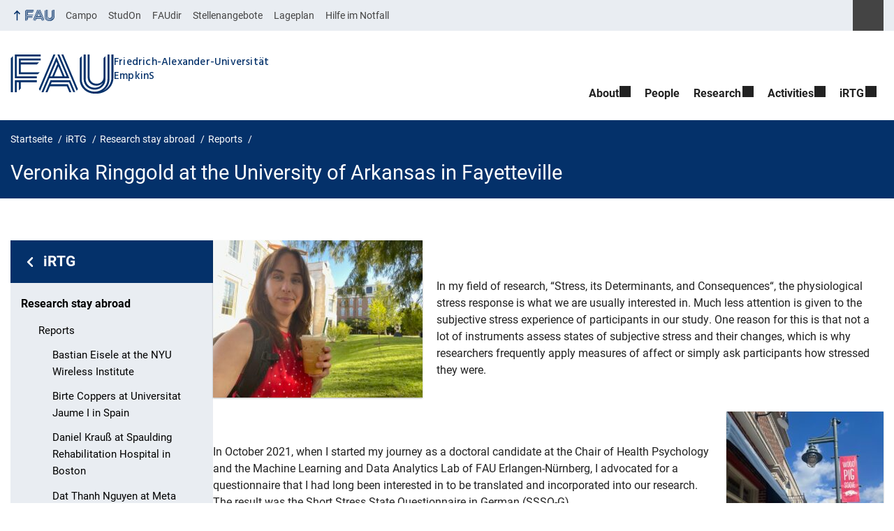

--- FILE ---
content_type: text/html; charset=UTF-8
request_url: https://www.empkins.de/irtg/research-stay-abroad/reports/veronika-ringgold-at-the-university-of-arkansas-in-fayetteville/
body_size: 12007
content:
<!DOCTYPE html>
<html class="no-js" lang="de">
	<head>
		<meta charset="UTF-8">
		<meta name="viewport" content="width=device-width, initial-scale=1.0">
		<title>Veronika Ringgold at the University of Arkansas in Fayetteville &#x2d; EmpkinS</title>
			<style>img:is([sizes="auto" i], [sizes^="auto," i]) { contain-intrinsic-size: 3000px 1500px }</style>
			<link rel="alternate" type="application/rss+xml" title="EmpkinS - RSS 2.0 Feed" href="https://www.empkins.de/feed/">
		
		<!-- The SEO Framework von Sybre Waaijer -->
		<meta name="robots" content="max-snippet:-1,max-image-preview:large,max-video-preview:-1" />
		<link rel="canonical" href="https://www.empkins.de/irtg/research-stay-abroad/reports/veronika-ringgold-at-the-university-of-arkansas-in-fayetteville/" />
		<meta name="description" content="In my field of research, &ldquo;Stress, its Determinants, and Consequences&ldquo;, the physiological stress response is what we are usually interested in." />
		<meta property="og:type" content="website" />
		<meta property="og:locale" content="de_DE" />
		<meta property="og:site_name" content="EmpkinS" />
		<meta property="og:title" content="Veronika Ringgold at the University of Arkansas in Fayetteville" />
		<meta property="og:description" content="In my field of research, &ldquo;Stress, its Determinants, and Consequences&ldquo;, the physiological stress response is what we are usually interested in. Much less attention is given to the subjective stress&#8230;" />
		<meta property="og:url" content="https://www.empkins.de/irtg/research-stay-abroad/reports/veronika-ringgold-at-the-university-of-arkansas-in-fayetteville/" />
		<meta property="og:image" content="https://www.empkins.de/files/2025/07/27.png" />
		<meta property="og:image:width" content="1080" />
		<meta property="og:image:height" content="1080" />
		<meta name="twitter:card" content="summary_large_image" />
		<meta name="twitter:title" content="Veronika Ringgold at the University of Arkansas in Fayetteville" />
		<meta name="twitter:description" content="In my field of research, &ldquo;Stress, its Determinants, and Consequences&ldquo;, the physiological stress response is what we are usually interested in. Much less attention is given to the subjective stress&#8230;" />
		<meta name="twitter:image" content="https://www.empkins.de/files/2025/07/27.png" />
		<script type="application/ld+json">{"@context":"https://schema.org","@graph":[{"@type":"WebSite","@id":"https://www.empkins.de/#/schema/WebSite","url":"https://www.empkins.de/","name":"EmpkinS","description":"Website of the CRC 1483 EmpkinS","inLanguage":"de","potentialAction":{"@type":"SearchAction","target":{"@type":"EntryPoint","urlTemplate":"https://www.empkins.de/search/{search_term_string}/"},"query-input":"required name=search_term_string"},"publisher":{"@type":"Organization","@id":"https://www.empkins.de/#/schema/Organization","name":"EmpkinS","url":"https://www.empkins.de/","logo":{"@type":"ImageObject","url":"https://www.empkins.de/files/2022/08/cropped-Icon_Research_Research-Program_EmpkinS-Icons-scaled-1.jpg","contentUrl":"https://www.empkins.de/files/2022/08/cropped-Icon_Research_Research-Program_EmpkinS-Icons-scaled-1.jpg","width":512,"height":512,"contentSize":"47477"}}},{"@type":"WebPage","@id":"https://www.empkins.de/irtg/research-stay-abroad/reports/veronika-ringgold-at-the-university-of-arkansas-in-fayetteville/","url":"https://www.empkins.de/irtg/research-stay-abroad/reports/veronika-ringgold-at-the-university-of-arkansas-in-fayetteville/","name":"Veronika Ringgold at the University of Arkansas in Fayetteville &#x2d; EmpkinS","description":"In my field of research, &ldquo;Stress, its Determinants, and Consequences&ldquo;, the physiological stress response is what we are usually interested in.","inLanguage":"de","isPartOf":{"@id":"https://www.empkins.de/#/schema/WebSite"},"breadcrumb":{"@type":"BreadcrumbList","@id":"https://www.empkins.de/#/schema/BreadcrumbList","itemListElement":[{"@type":"ListItem","position":1,"item":"https://www.empkins.de/","name":"EmpkinS"},{"@type":"ListItem","position":2,"item":"https://www.empkins.de/irtg/","name":"iRTG"},{"@type":"ListItem","position":3,"item":"https://www.empkins.de/irtg/research-stay-abroad/","name":"Research stay abroad"},{"@type":"ListItem","position":4,"item":"https://www.empkins.de/irtg/research-stay-abroad/reports/","name":"Reports"},{"@type":"ListItem","position":5,"name":"Veronika Ringgold at the University of Arkansas in Fayetteville"}]},"potentialAction":{"@type":"ReadAction","target":"https://www.empkins.de/irtg/research-stay-abroad/reports/veronika-ringgold-at-the-university-of-arkansas-in-fayetteville/"}}]}</script>
		<!-- / The SEO Framework von Sybre Waaijer | 32.08ms meta | 11.73ms boot -->
		
		<link rel="alternate" type="application/rss+xml" title="EmpkinS &raquo; Feed" href="https://www.empkins.de/feed/" />
		<link rel='stylesheet' id='fau-style-css' href='https://www.empkins.de/wp-content/themes/FAU-Einrichtungen/style.css?ver=2.6.36' media='all' />
		<link rel='stylesheet' id='fau-style-print-css' href='https://www.empkins.de/wp-content/themes/FAU-Einrichtungen/print.css?ver=2.6.36' media='print' />
		<link rel='stylesheet' id='rrze-legal-cookie-css' href='https://www.empkins.de/wp-content/plugins/rrze-legal/build/banner.css?ver=2.8.5' media='all' />
		<script src="https://www.empkins.de/wp-includes/js/jquery/jquery.min.js?ver=3.7.1" id="jquery-core-js"></script>
		<script src="https://www.empkins.de/wp-includes/js/jquery/jquery-migrate.min.js?ver=3.4.1" id="jquery-migrate-js"></script>
		        <style type="text/css">
		            #wpadminbar #wp-admin-bar-wp-logo>.ab-item .ab-icon:before,
		            #wpadminbar .quicklinks li .blavatar:before {
		                content: "\f319";
		                top: 2px;
		            }
		        </style>
		<link rel="dns-prefetch" href="http://www.empkins.de" crossorigin>
		<link rel="dns-prefetch" href="https://empkins.de" crossorigin>
		<link rel="dns-prefetch" href="https://www.empkins.de" crossorigin>
		<link rel="icon" href="https://www.empkins.de/files/2022/08/cropped-Icon_Research_Research-Program_EmpkinS-Icons-scaled-1-32x32.jpg" sizes="32x32" />
		<link rel="icon" href="https://www.empkins.de/files/2022/08/cropped-Icon_Research_Research-Program_EmpkinS-Icons-scaled-1-192x192.jpg" sizes="192x192" />
		<link rel="apple-touch-icon" href="https://www.empkins.de/files/2022/08/cropped-Icon_Research_Research-Program_EmpkinS-Icons-scaled-1-180x180.jpg" />
		<meta name="msapplication-TileImage" content="https://www.empkins.de/files/2022/08/cropped-Icon_Research_Research-Program_EmpkinS-Icons-scaled-1-270x270.jpg" />
		<link rel="icon" href="https://www.empkins.de/files/2022/08/cropped-Icon_Research_Research-Program_EmpkinS-Icons-scaled-1-150x150.jpg" sizes="64x64" />
		<link rel="icon" href="https://www.empkins.de/files/2022/08/cropped-Icon_Research_Research-Program_EmpkinS-Icons-scaled-1-150x150.jpg" sizes="120x120" />
	</head>
	<body id="top" class="wp-singular page-template-default page page-id-13513 page-child parent-pageid-6464 wp-embed-responsive wp-theme-FAU-Einrichtungen fau-theme fauorg-fakultaet fauorg-unterorg nologo slider-noplay slider-fade blogroll-image-3-2 mainnav-forceclick mainnav-plainview with-search-sidebar blockeditor-disabled">		<div id="pagewrapper">
			<div id="headerwrapper">
				<nav id="skiplinks" aria-label="Sprunglinks">
					<ul class="jumplinks">
						<li><a href="#maintop" tabindex="0">Navigation überspringen</a></li>
						<li><a href="#nav" tabindex="0">Zur Navigation</a></li>
						<li><a href="#footer" tabindex="0">Zum Seitenende</a></li>
					</ul>
				</nav>
				<div id="meta">
                    <div class="header-container">
                        <div class="header-row" id="meta-menu">
                            <div class="meta-links-container">
                                <a href="#meta-menu" class="meta-links-trigger meta-links-trigger-open">
                                    <span class="meta-links-trigger-text">Organisationsmenü öffnen</span>
                                    <span class="meta-links-trigger-icon meta-links-trigger-icon-fau">
                                        <svg height="58" width="153" aria-labelledby="website-title" aria-hidden="true" role="img"><use xlink:href="#fau-logo-2021" class="faubaselogo"/></svg>                                    </span>
                                </a>
                                <a href="#top" class="meta-links-trigger meta-links-trigger-close">
                                    <span class="meta-links-trigger-text">Organisationsmenü schließen</span>
                                    <span class="meta-links-trigger-icon"></span>
                                </a>
                            </div>
                            <div class="meta-logo">
                                <div class="branding" itemscope itemtype="http://schema.org/Organization">
                                    <a itemprop="url" rel="home" class="generated" href="/"><span class="textlogo"><span class="baselogo"><svg height="58" width="153" aria-labelledby="website-title-meta" aria-hidden="true" role="img"><use xlink:href="#fau-logo-2021" class="faubaselogo"/></svg></span><span class="text"><span class="fau-title" aria-hidden="true">Friedrich-Alexander-Universität</span> <span id="website-title-meta" class="visible-title" itemprop="name">EmpkinS</span></span></span></a>                                </div>
                            </div>
                        </div>
                        <nav class="meta-links"
                             aria-label="Navigation: Weitere Angebote">
                            <ul class="orgalist"><li class="fauhome"><a href="https://www.fau.de"><svg height="16" width="42" aria-labelledby="fau-logo-2021-title-3 fau-logo-2021-desc-3" role="img"><title id="fau-logo-2021-title-3">FAU</title><desc id="fau-logo-2021-desc-3">Zur zentralen FAU Website</desc><use xlink:href="#fau-logo-2021" class="fau"/></svg></a></li>
</ul>
    <div class="meta-search">
    <div itemscope itemtype="https://schema.org/WebSite">
        <meta itemprop="url" content="/">
        <form itemprop="potentialAction" itemscope itemtype="https://schema.org/SearchAction" id="search-header" role="search" aria-label="Webauftritt durchsuchen" method="get" class="searchform" action="/">
            <label for="headsearchinput">Geben Sie hier den Suchbegriff ein, um in diesem Webauftritt zu suchen:</label>
            <meta itemprop="target" content="/?s={s}">
            <input itemprop="query-input" id="headsearchinput" type="text" value="" name="s" placeholder="Suchbegriff" required>
            <input type="hidden" name="post_type[]" value="page"><input type="hidden" name="post_type[]" value="post"><input type="hidden" name="post_type[]" value="person">            <div class="search-initiate-button"><span class="screen-reader-text">Suche öffnen</span></div>
            <input type="submit" enterkeyhint="search" value="Finden">
        </form>
    </div>
</div>

<ul class="meta-nav menu"><li><a data-wpel-link="internal" href="https://campo.fau.de/">Campo</a></li>
<li><a data-wpel-link="internal" href="https://studon.fau.de/">StudOn</a></li>
<li><a data-wpel-link="internal" href="https://faudir.fau.de/">FAUdir</a></li>
<li><a data-wpel-link="internal" href="https://www.jobs.fau.de/">Stellenangebote</a></li>
<li><a data-wpel-link="internal" href="https://karte.fau.de/">Lageplan</a></li>
<li><a data-wpel-link="internal" href="https://www.fau.de/notfall/">Hilfe im Notfall</a></li>
</ul>
                        </nav>
                    </div>
                </div>
                
                    <header id="header">
                    <div class="header-container">
                        <div class="header-row">
                            <div class="branding" id="logo" itemscope itemtype="http://schema.org/Organization">

                                <a itemprop="url" rel="home" class="generated" href="/"><span class="textlogo"><span class="baselogo"><svg height="58" width="153" aria-labelledby="website-title" aria-hidden="true" role="img"><use xlink:href="#fau-logo-2021" class="faubaselogo"/></svg></span><span class="text"><span class="fau-title" aria-hidden="true">Friedrich-Alexander-Universität</span> <span id="website-title" class="visible-title" itemprop="name">EmpkinS</span></span></span></a>
                            </div>
                                                        <nav class="header-menu" id="nav" aria-label="Hauptnavigation">
                                <a href="#nav" id="mainnav-toggle"><span>Menu</span></a>
                                <a href="#top" id="mainnav-toggle-close"><span>Menu schließen</span></a>
                                <div id="nav-wrapper">
                                <ul class="nav"><li class="level1 has-sub"><a href="https://www.empkins.de/about/" class=" menu-item has-sub">About</a><div class="nav-flyout"><div class="container"><div class="row"><div class="flyout-entries-full column-count-1"><ul class="sub-menu level2"><li><a href="https://www.empkins.de/about/crcempkins/" class=" menu-item">CRC EmpkinS</a></li><li><a href="https://www.empkins.de/about/definitions/" class=" menu-item">Definitions</a></li><li><a href="https://www.empkins.de/about/overview-of-project-areas/" class=" menu-item">Overview</a></li><li><a href="https://www.empkins.de/about/empkinslab/" class=" menu-item">EmpkinSLab</a></li></ul><a href="https://www.empkins.de/about/" class="button-portal">Portal About</a></div></div></div></div></li><li class="level1"><a href="https://www.empkins.de/people/" class=" menu-item">People</a></li><li class="level1 has-sub"><a href="https://www.empkins.de/research/" class=" menu-item has-sub">Research</a><div class="nav-flyout"><div class="container"><div class="row"><div class="flyout-entries-full column-count-2"><ul class="sub-menu level2"><li><a href="https://www.empkins.de/research/overview/" class=" menu-item">Overview</a></li><li><a href="https://www.empkins.de/research/research-program/" class=" menu-item">Research Program</a></li><li><a href="https://www.empkins.de/research/sub-projects/" class=" menu-item">Sub-Projects</a></li><li><a href="https://www.empkins.de/publications/" class=" menu-item">Publications</a></li><li><a href="https://www.empkins.de/research/awards/" class=" menu-item">Awards</a></li><li><a href="https://www.empkins.de/research/gaps/" class=" menu-item">GAPs</a></li><li><a href="https://www.empkins.de/research/collaborations/" class=" menu-item">Collaborations</a></li><li><a href="https://www.empkins.de/irtg/research-stay-abroad/" class=" menu-item current-page-ancestor">Research stay abroad</a></li></ul><a href="https://www.empkins.de/research/" class="button-portal">Portal Research</a></div></div></div></div></li><li class="level1 has-sub"><a href="https://www.empkins.de/activities/" class=" menu-item has-sub">Activities</a><div class="nav-flyout"><div class="container"><div class="row"><div class="flyout-entries-full column-count-1"><ul class="sub-menu level2"><li><a href="https://www.empkins.de/activities/involvement-4/" class=" menu-item">Involvement</a></li><li class="has-sub"><a href="https://www.empkins.de/activities/upcomingevents/" class=" menu-item has-sub">Events</a><ul class="sub-menu level3"><li><a href="https://www.empkins.de/activities/upcomingevents/internal-events/" class=" menu-item">Internal Events</a></li><li><a href="https://www.empkins.de/activities/upcomingevents/public-events/" class=" menu-item">Public Events</a></li><li><a href="https://www.empkins.de/activities/upcomingevents/scientific-events/" class=" menu-item">Scientific Events</a></li></ul></li><li><a href="https://www.empkins.de/activities/equal-opportunities/" class=" menu-item">Equal Opportunities</a></li><li><a href="https://www.empkins.de/activities/news/" class=" menu-item">News</a></li></ul><a href="https://www.empkins.de/activities/" class="button-portal">Portal Activities</a></div></div></div></div></li><li class="level1 has-sub"><a href="https://www.empkins.de/irtg/" class=" menu-item current-page-ancestor has-sub">iRTG</a><div class="nav-flyout"><div class="container"><div class="row"><div class="flyout-entries-full column-count-1"><ul class="sub-menu level2"><li><a href="https://www.empkins.de/irtg/introduction-to-irtg/" class=" menu-item">Introduction to iRTG</a></li><li><a href="https://www.empkins.de/irtg/supporting-program/" class=" menu-item">Supporting Program</a></li><li><a href="https://www.empkins.de/irtg/supervision-agreement/" class=" menu-item">Supervision Agreement</a></li><li><a href="https://www.empkins.de/irtg/irtg-events/" class=" menu-item">iRTG Events / Calendar</a></li><li><a href="https://www.empkins.de/irtg/call-for-scholarship-applications/" class=" menu-item">Call for Scholarship Applications</a></li><li><a href="https://www.empkins.de/irtg/research-stay-abroad/" class=" menu-item current-page-ancestor">Research stay abroad</a></li></ul><a href="https://www.empkins.de/irtg/" class="button-portal">Portal iRTG</a></div></div></div></div></li></ul>                                </div>
                            </nav>
                                                </div>
                    </div>
                </header>
            </div>

    <section id="hero" class="hero-small">
        <div class="hero-container hero-content">
            <div class="hero-row">
                <nav aria-label="Breadcrumb" class="breadcrumbs"><ol class="breadcrumblist" itemscope itemtype="https://schema.org/BreadcrumbList"><li itemprop="itemListElement" itemscope itemtype="https://schema.org/ListItem"><a itemprop="item" href="https://www.empkins.de/"><span itemprop="name">Startseite</span></a><meta itemprop="position" content="1" /></li><li itemprop="itemListElement" itemscope itemtype="https://schema.org/ListItem"><a itemprop="item" href="https://www.empkins.de/irtg/"><span itemprop="name">iRTG</span></a><meta itemprop="position" content="2" /></li><li itemprop="itemListElement" itemscope itemtype="https://schema.org/ListItem"><a itemprop="item" href="https://www.empkins.de/irtg/research-stay-abroad/"><span itemprop="name">Research stay abroad</span></a><meta itemprop="position" content="3" /></li><li itemprop="itemListElement" itemscope itemtype="https://schema.org/ListItem"><a itemprop="item" href="https://www.empkins.de/irtg/research-stay-abroad/reports/"><span itemprop="name">Reports</span></a><meta itemprop="position" content="4" /></li><li itemprop="itemListElement" itemscope itemtype="https://schema.org/ListItem"><span class="active" aria-current="page" itemprop="name">Veronika Ringgold at the University of Arkansas in Fayetteville</span><meta itemprop="position" content="5" /></li></ol></nav>			
            </div>
            <div class="hero-row" aria-hidden="true" role="presentation">
                <p class="presentationtitle" >Veronika Ringgold at the University of Arkansas in Fayetteville</p>
            </div>
        </div>
    </section>
	<div id="content" class="subnav">
	    <div class="content-container">			
            <div class="content-row">	
                <nav class="sidebar-subnav" aria-labelledby="subnavtitle"><header id="subnavtitle" class="small menu-header"><span class="screen-reader-text">Bereichsnavigation: </span><a href="https://www.empkins.de/irtg/">iRTG</a></header><ul id="subnav"><li class="page_item_has_children current_page_ancestor"><a href="/irtg/research-stay-abroad/">Research stay abroad</a><ul class="children">	<li class="page_item_has_children current_page_ancestor current_page_parent"><a href="/irtg/research-stay-abroad/reports/">Reports</a><ul class="children">		<li><a href="/irtg/research-stay-abroad/reports/bastian-eisele-at-the-nyu-wireless-institute/">Bastian Eisele at the NYU Wireless Institute</a></li>		<li><a href="/irtg/research-stay-abroad/reports/birte-coppers-at-universitat-jaume-i-in-spain/">Birte Coppers at Universitat Jaume I in Spain</a></li>		<li><a href="/irtg/research-stay-abroad/reports/daniel-krauss-at-spaulding-rehabilitation-hospital-in-boston/">Daniel Krauß at Spaulding Rehabilitation Hospital in Boston</a></li>		<li><a href="/irtg/research-stay-abroad/reports/dat-thanh-nguyen-at-meta/">Dat Thanh Nguyen at Meta</a></li>		<li><a href="/irtg/research-stay-abroad/reports/eva-maria-hilles-report/">Eva Maria Hille at University of Oslo</a></li>		<li><a href="/irtg/research-stay-abroad/reports/eva-maria-hille-at-university-of-vienna/">Eva Maria Hille at University of Vienna</a></li>		<li><a href="/irtg/research-stay-abroad/reports/ingrid-ullmanns-report/">Ingrid Ullmann at TU Delft</a></li>		<li><a href="/irtg/research-stay-abroad/reports/iris-wechsler-at-the-auckland-bioengineering-institute/">Iris Wechsler at the Auckland Bioengineering Institute</a></li>		<li><a href="/irtg/research-stay-abroad/reports/luca-abel-at-radboud-university-nijmegen/">Luca Abel at Radboud University Nijmegen</a></li>		<li><a href="/irtg/research-stay-abroad/reports/lydia-rupp-at-stanford-university/">Lydia Rupp at Stanford University</a></li>		<li><a href="/irtg/research-stay-abroad/reports/markus-gambietz-at-qut-in-brisbane/">Markus Gambietz at QUT in Brisbane</a></li>		<li><a href="/irtg/research-stay-abroad/reports/max-tretter-at-the-university-of-california-berkeley/">Max Tretter at the University of California, Berkeley</a></li>		<li><a href="/irtg/research-stay-abroad/reports/miri-kurz-at-deakin-university-in-melbourne/">Miri Kurz at Deakin University in Melbourne</a></li>		<li><a href="/irtg/research-stay-abroad/reports/natalie-ohl-at-university-of-hull/">Natalie Öhl at University of Hull</a></li>		<li><a href="/irtg/research-stay-abroad/reports/robert-richer-at-the-new-york-university-nyu-grossman-school-of-medicine/">Robert Richer at the New York University (NYU) Grossman School of Medicine</a></li>		<li><a href="/irtg/research-stay-abroad/reports/simon-heinrich-at-qut-in-brisbane/">Simon Heinrich at QUT in Brisbane</a></li>		<li><a href="/irtg/research-stay-abroad/reports/10195-2/">Sophie Fleischmann at Stanford University</a></li>		<li><a href="/irtg/research-stay-abroad/reports/tabea-ott-at-university-of-new-south-wales/">Tabea Ott at University of New South Wales</a></li>		<li class="current_page_item"><a href="/irtg/research-stay-abroad/reports/veronika-ringgold-at-the-university-of-arkansas-in-fayetteville/">Veronika Ringgold at the University of Arkansas in Fayetteville</a></li></ul></li>	<li><a href="/irtg/research-stay-abroad/call-for-research-stay-abroad/">Call for Research Stays Abroad</a></li></ul></li><li><a href="/irtg/supporting-program/">Supporting Program</a></li><li><a href="/irtg/call-for-scholarship-applications/">Call for Scholarship Applications</a></li><li><a href="/irtg/supervision-agreement/">Supervision Agreement</a></li><li><a href="/irtg/introduction-to-irtg/">Introduction to iRTG</a></li><li><a href="/irtg/irtg-events/">iRTG Events / Calendar</a></li></ul></nav><div class="entry-content">                <main>
                    <h1 id="maintop" class="screen-reader-text">Veronika Ringgold at the University of Arkansas in Fayetteville</h1>
                                        <div class="inline-box">					   	
                                                
                        <div class="content-inline"> 
                        <p><img fetchpriority="high" decoding="async" class="size-medium wp-image-13517 alignleft" src="https://www.empkins.de/files/2023/12/IMG_2582-300x225.jpeg" alt="" width="300" height="225" srcset="https://www.empkins.de/files/2023/12/IMG_2582-300x225.jpeg 300w, https://www.empkins.de/files/2023/12/IMG_2582-1024x768.jpeg 1024w, https://www.empkins.de/files/2023/12/IMG_2582-768x576.jpeg 768w, https://www.empkins.de/files/2023/12/IMG_2582-60x45.jpeg 60w, https://www.empkins.de/files/2023/12/IMG_2582-140x105.jpeg 140w, https://www.empkins.de/files/2023/12/IMG_2582-320x240.jpeg 320w, https://www.empkins.de/files/2023/12/IMG_2582-427x320.jpeg 427w, https://www.empkins.de/files/2023/12/IMG_2582-627x470.jpeg 627w, https://www.empkins.de/files/2023/12/IMG_2582-rotated.jpeg 1280w" sizes="(max-width: 300px) 100vw, 300px" /></p>
<p>&nbsp;</p>
<p>In my field of research, “Stress, its Determinants, and Consequences“, the physiological stress response is what we are usually interested in. Much less attention is given to the subjective stress experience of participants in our study. One reason for this is that not a lot of instruments assess states of subjective stress and their changes, which is why researchers frequently apply measures of affect or simply ask participants how stressed they were. <img decoding="async" class="size-medium wp-image-13518 alignright" src="https://www.empkins.de/files/2023/12/IMG_2571-225x300.jpeg" alt="" width="225" height="300" srcset="https://www.empkins.de/files/2023/12/IMG_2571-225x300.jpeg 225w, https://www.empkins.de/files/2023/12/IMG_2571-768x1024.jpeg 768w, https://www.empkins.de/files/2023/12/IMG_2571-120x160.jpeg 120w, https://www.empkins.de/files/2023/12/IMG_2571-240x320.jpeg 240w, https://www.empkins.de/files/2023/12/IMG_2571-45x60.jpeg 45w, https://www.empkins.de/files/2023/12/IMG_2571-83x110.jpeg 83w, https://www.empkins.de/files/2023/12/IMG_2571-180x240.jpeg 180w, https://www.empkins.de/files/2023/12/IMG_2571-353x470.jpeg 353w, https://www.empkins.de/files/2023/12/IMG_2571-rotated.jpeg 960w" sizes="(max-width: 225px) 100vw, 225px" /></p>
<p>&nbsp;</p>
<p>&nbsp;</p>
<p>In October 2021, when I started my journey as a doctoral candidate at the Chair of Health Psychology and the Machine Learning and Data Analytics Lab of FAU Erlangen-Nürnberg, I advocated for a questionnaire that I had long been interested in to be translated and incorporated into our research. The result was the Short Stress State Questionnaire in German (SSSQ-G).</p>
<p>For the next two years, a team of psychologists (myself included) and medical engineers collected data in the EmpkinS D03 sub-project and the Virtual Reality Stroop Room (VRSR), utilizing the SSSQ-G.</p>
<p><img decoding="async" class="size-medium wp-image-13516 alignleft" src="https://www.empkins.de/files/2023/12/IMG_2585-225x300.jpeg" alt="" width="225" height="300" srcset="https://www.empkins.de/files/2023/12/IMG_2585-225x300.jpeg 225w, https://www.empkins.de/files/2023/12/IMG_2585-768x1024.jpeg 768w, https://www.empkins.de/files/2023/12/IMG_2585-120x160.jpeg 120w, https://www.empkins.de/files/2023/12/IMG_2585-240x320.jpeg 240w, https://www.empkins.de/files/2023/12/IMG_2585-45x60.jpeg 45w, https://www.empkins.de/files/2023/12/IMG_2585-83x110.jpeg 83w, https://www.empkins.de/files/2023/12/IMG_2585-180x240.jpeg 180w, https://www.empkins.de/files/2023/12/IMG_2585-353x470.jpeg 353w, https://www.empkins.de/files/2023/12/IMG_2585-rotated.jpeg 960w" sizes="(max-width: 225px) 100vw, 225px" />In fall of 2023 I had the chance to spend a three-week research stay with Dr. Grant S. Shields and his team at the University of Arkansas.</p>
<p>Dr. Shields is a cognitive neuroscientist with extensive knowledge in health psychology and heads the ASCAN Lab (Arkansas’s Stress, Cognition, and Affective Neuroscience Lab) at the University of Arkansas in Fayetteville. Dr. Shields’ main research interests are stress and cognition and he was named “Rising Star“ in 2023 by the Association of Psychological Science.</p>
<p>During my stay at the ASCAN Lab, I got to work with Dr. Shields on the SSSQ-G data we had collected, resulting in a joint paper, which we plan to submit soon. Furthermore, I had the opportunity to present my research on the VRSR and the EmpkinS D03 sub-project to the Department of Psychology and meet many incredible researchers. This led to further collaborations between Dr. Shields’ and D03 team members, as well as a talk about the connection of “Stress and Cognition“ held by Dr. Shields at the Health Psychology colloquium in November of 2023, to which all EmpkinS members were invited.</p>
<p>&nbsp;</p>
<p>My research stay with Dr. Shields and his team led not “only“ to measurable success in the form of a joint paper. Additional benefits were to learn about the incredible research being done at the ASCAN lab, meeting people whose research on stress and cognition gave me new ideas and insights for our projects, and experiencing a completely different research environment.</p>
<p>I am incredibly grateful for this experience and can highly recommend it. Most of all, I am thankful for the people who made this possible, especially Dr. Grant Shields and my supervisors, Dr. Nicolas Rohleder and Dr. Bjoern Eskofier.</p>
                        </div>
                    </div>
                </main>    
                  					    
             
              </div>	
            </div>
	    </div>
	</div>
	
	


	<footer id="footer">
		<div class="container">
            

			<div class="footer-row">
				<div class="footer-logo fau">
					<svg height="55" width="144"><use xlink:href="#fau-logo-2021" class="fau-logo-footer"/></svg>				</div>
				<div class="footer-address">
					<address itemscope itemtype="http://schema.org/PostalAddress">
						<meta itemprop="name" content="Friedrich-Alexander-Universität Erlangen-Nürnberg">
						<span>Friedrich-Alexander-Universität<br>Erlangen-Nürnberg</span><br>
						<span itemprop="streetAddress">Freyeslebenstr. 1</span><br>
						<span itemprop="postalCode">91058</span> <span itemprop="addressLocality">Erlangen</span><br>
						<span itemprop="addressCountry"></span>   
					</address>
			   	</div>
		    <div class="footer-meta">
			<nav aria-label="Kontakt, Impressum und Zusatzinformationen">
			    <ul id="footer-nav" class="menu"><li class="tos menu-item menu-item-type-custom menu-item-object-custom menu-item-12"><a href="https://empkins.cms.rrze.uni-erlangen.de/imprint">Imprint</a></li>
<li class="tos menu-item menu-item-type-custom menu-item-object-custom menu-item-13"><a href="https://empkins.cms.rrze.uni-erlangen.de/privacy">Privacy</a></li>
<li class="tos menu-item menu-item-type-custom menu-item-object-custom menu-item-14"><a href="https://empkins.cms.rrze.uni-erlangen.de/accessibility">Accessibility</a></li>
<li class="menu-item menu-item-type-post_type menu-item-object-page menu-item-3748"><a href="https://www.empkins.de/intranet/">Intranet</a></li>
</ul>			</nav>
			<nav class="svg-socialmedia round hoverbg" aria-label="Social Media"><div itemscope itemtype="http://schema.org/Organization"><meta itemprop="name" content="EmpkinS"><meta itemprop="url" content="https://www.empkins.de/"><ul><li class="social-instagram"><a data-wpel-link="internal" itemprop="sameAs" href="https://instagram.com/empkins?igshid=YmMyMTA2M2Y=">Instagram</a></li><li class="social-iconbyurl"><a data-wpel-link="internal" itemprop="sameAs" href="https://twitter.com/FAUEmpkinS?t=2trJfIK6iwDczg3c5eAtgA&#038;s=09">X</a></li><li class="social-iconbyurl"><a data-wpel-link="internal" itemprop="sameAs" href="https://www.linkedin.com/company/fauempkins/?viewAsMember=true">LinkedIn</a></li><li class="social-iconbyurl"><a data-wpel-link="internal" itemprop="sameAs" href="https://www.youtube.com/channel/UCWSqLJz7L5U-ox_H36WyRuQ">Youtube</a></li></ul></div></nav>		    </div>
		</div>
	    </div>
	    <a href="#pagewrapper" class="top-link"><span class="arrow-up"></span><span class="screen-reader-text">Nach oben</span></a>
	</footer>
    </div> 
	<script type="speculationrules">
{"prefetch":[{"source":"document","where":{"and":[{"href_matches":"\/*"},{"not":{"href_matches":["\/wp-*.php","\/wp-admin\/*","\/files\/*","\/wp-content\/*","\/wp-content\/plugins\/*","\/wp-content\/themes\/FAU-Einrichtungen\/*","\/*\\?(.+)"]}},{"not":{"selector_matches":"a[rel~=\"nofollow\"]"}},{"not":{"selector_matches":".no-prefetch, .no-prefetch a"}}]},"eagerness":"conservative"}]}
</script>

<svg class="fau-svg-definitions" version="1.1" xmlns="http://www.w3.org/2000/svg" xmlns:xlink="http://www.w3.org/1999/xlink">
	<symbol id="fau-logo-2021" viewBox="0 0 479 183"><g id="Logo" transform="matrix(1 0 0 1 0 -2)"><path d="M0 19.1 L9.3 9.8 L9.3 178.1 L0 178.1 Z M27.8 11.3 L139 11.3 L139 2 L18.5 2 L18.5 11.3 L18.5 113.3 L120.9 113.3 L120.9 104 L27.8 104 Z M134.9 85.4 L46.3 85.4 L46.3 48.3 L122 48.3 L131.3 39 L46.3 39 L46.3 29.7 L139 29.7 L139 20.4 L46.3 20.4 L37 20.4 L37 94.5 L125.6 94.5 Z M18.5 127.1 L18.5 178.1 L27.8 178.1 L27.8 131.8 L37.1 131.8 L37.1 170.4 L46.4 161.1 L46.4 131.8 L121 131.8 L121 122.5 L18.5 122.5 Z M469.8 2 L469.8 108.6 C469.8 133.4 458.7 154.7 432.9 171.1 L432.7 170.8 C449.7 157.3 460.5 140.1 460.5 117.7 L460.5 2 L451.2 2 L451.2 117.5 C451.2 150.8 424.2 175.7 391 175.7 C357.8 175.7 330.8 150.7 330.8 117.5 L330.8 9.8 L321.5 19.1 L321.5 117.8 C321.5 156.2 352.6 185 391 185 C391.9 185 400.3 185 400.3 185 C438.1 185 479.1 157.1 479.1 108.8 C479.1 108.8 479.1 2.1 479.1 2.1 L469.8 2.1 Z M391 166.5 C419.1 166.5 442 145.7 442 117.5 L442 117.5 L442 9.8 L432.7 19.1 L432.7 108.6 C432.7 126.5 418.2 138.7 400.3 138.7 C382.4 138.7 367.9 126.5 367.9 108.6 L367.9 2 L358.6 2 L358.6 108.6 C358.6 131.6 377.3 148 400.3 148 C409.7 148 421.2 143.3 428.9 135.2 L429.1 135.5 C421.8 149 408.4 157.3 391 157.3 C368.1 157.3 349.5 140.7 349.3 117.9 L349.3 117.9 L349.3 2 L340 2 L340 117.9 L340 117.9 C340.2 145.8 363 166.5 391 166.5 Z M185.1 122.5 L161.7 178.1 L171 178.1 L171 178.1 L171 178.1 L182.7 150.3 L261.2 150.3 L272.9 178.1 L282.2 178.1 L266.5 141 L186.5 141 L190.4 131.7 L271.8 131.7 L291.3 178 L300.6 178 L277.2 122.4 L185.1 122.4 Z M198.7 2 L130.6 163.6 L136.5 171.6 L208 2 Z M235.8 2 L307.2 171.6 L313.1 163.6 L245 2 Z M179.7 113.2 L152.3 178.1 L143 178.1 L212.6 13 L250.9 103.9 L260.2 103.9 L217.2 2 L226.5 2 L273.3 113.2 Z M221.9 57.1 L202.1 104 L241.6 104 Z M183.6 104 L192.9 104 L217.3 46.1 L212.7 35.1 Z"/></g></symbol>
</svg>
<!--googleoff: all-->
<div data-nosnippet><script id="RRZELegalBannerWrap" type="text/template"><div id="RRZELegalBanner" class="RRZELegal" role="dialog" aria-labelledby="BannerTextHeadline" aria-describedby="BannerTextDescription" aria-modal="true"> <div class="middle-center" style="display: none;"> <div class="_rrzelegal-box-wrap"> <div class="_rrzelegal-box _rrzelegal-box-advanced"> <div class="cookie-box"> <div class="container"> <div class="row"> <div class="col-12"> <div class="_rrzelegal-flex-center"> <span role="heading" aria-level="3" class="_rrzelegal-h3" id="BannerTextHeadline"> Datenschutzeinstellungen </span> </div> <p id="BannerTextDescription"> <p>Unsere Webseite verwendet Cookies und ähnliche Technologien.</p> <p>Einige Cookies sind für den Besuch dieser Webseite notwendig, also essenziell. Ohne diese Cookies wäre Ihr Endgerät ansonsten zum Beispiel nicht in der Lage, sich Ihre Datenschutzauswahl zu merken.</p> <p>Falls Sie zustimmen, verwenden wir Cookies und Daten auch, um Ihre Interaktionen mit unserer Webseite zu messen, oder um externe Medien (z.B. Videos) einzubinden.</p> <p>Sie können Ihre Einwilligung jederzeit unter <a href="https://www.empkins.de/datenschutz/" tabindex="0">Datenschutzerklärung</a> einsehen und widerrufen. Auf der Seite finden Sie auch zusätzliche Informationen zu den verwendeten Cookies und Technologien.</p> </p> <fieldset> <legend class="sr-only">Datenschutzeinstellungen</legend> <ul> <li> <label class="_rrzelegal-checkbox"> Essenziell <input id="checkbox-essential" tabindex="0" type="checkbox" name="cookieGroup[]" value="essential" checked disabled data-rrzelegal-cookie-checkbox> <span class="_rrzelegal-checkbox-indicator"></span> </label> </li> <li> <label class="_rrzelegal-checkbox"> Externe Medien <input id="checkbox-external_media" tabindex="0" type="checkbox" name="cookieGroup[]" value="external_media" data-rrzelegal-cookie-checkbox> <span class="_rrzelegal-checkbox-indicator"></span> </label> </li> </ul> </fieldset> <p class="_rrzelegal-accept"> <a href="#" tabindex="0" role="button" class="_rrzelegal-btn _rrzelegal-btn-accept-all _rrzelegal-cursor" data-cookie-accept-all> Alle akzeptieren </a> </p> <p class="_rrzelegal-accept"> <a href="#" tabindex="0" role="button" id="BannerSaveButton" class="_rrzelegal-btn _rrzelegal-cursor" data-cookie-accept> Speichern </a> </p> <p class="_rrzelegal-refuse-btn"> <a class="_rrzelegal-btn" href="#" tabindex="0" role="button" data-cookie-refuse> Nur essentielle Cookies akzeptieren </a> </p> <p class="_rrzelegal-manage-btn"> <a href="#" tabindex="0" data-cookie-individual> Individuelle Einstellungen </a> </p> <p class="_rrzelegal-legal"> <a href="https://www.empkins.de/impressum/" tabindex="0"> Impressum </a> <span class="_rrzelegal-separator"></span> <a href="https://www.empkins.de/datenschutz/" tabindex="0"> Datenschutzerklärung </a> <span class="_rrzelegal-separator"></span> <a href="https://www.empkins.de/barrierefreiheit/" tabindex="0"> Barrierefreiheit </a> </p> </div> </div> </div> </div> <div class="cookie-preference" aria-hidden="true" role="dialog" aria-describedby="CookiePrefDescription" aria-modal="true"> <div class="container not-visible"> <div class="row no-gutters"> <div class="col-12"> <div class="row no-gutters align-items-top"> <div class="col-12"> <div class="_rrzelegal-flex-center"> <span role="heading" aria-level="3" class="_rrzelegal-h3"> Datenschutzeinstellungen </span> </div> <p id="CookiePrefDescription"> <span class="_rrzelegal-paragraph _rrzelegal-text-description">Hier finden Sie eine Übersicht aller verwendeten Cookies. Sie können Ihre Einwilligung zu ganzen Kategorien geben oder sich weitere Informationen anzeigen lassen und bestimmte Cookies auswählen.</span> </p> <div class="row no-gutters align-items-center"> <div class="col-12 col-sm-10"> <p class="_rrzelegal-accept"> <a href="#" class="_rrzelegal-btn _rrzelegal-btn-accept-all _rrzelegal-cursor" tabindex="0" role="button" data-cookie-accept-all> Alle akzeptieren </a> <a href="#" id="CookiePrefSave" tabindex="0" role="button" class="_rrzelegal-btn _rrzelegal-cursor" data-cookie-accept> Speichern </a> <a href="#" class="_rrzelegal-btn _rrzelegal-refuse-btn _rrzelegal-cursor" tabindex="0" role="button" data-cookie-refuse> Nur essentielle Cookies akzeptieren </a> </p> </div> <div class="col-12 col-sm-2"> <p class="_rrzelegal-refuse"> <a href="#" class="_rrzelegal-cursor" tabindex="0" data-cookie-back> Zurück </a> </p> </div> </div> </div> </div> <div data-cookie-accordion> <fieldset> <legend class="sr-only">Datenschutzeinstellungen</legend> <div class="bcac-item"> <div class="d-flex flex-row"> <label class="w-75"> <span role="heading" aria-level="4" class="_rrzelegal-h4"> Essenziell (4) </span> </label> <div class="w-25 text-right"> </div> </div> <div class="d-block"> <p>Essenzielle Cookies ermöglichen grundlegende Funktionen und sind für die einwandfreie Funktion der Website erforderlich.</p> <p class="text-center"> <a href="#" class="_rrzelegal-cursor d-block" tabindex="0" data-cookie-accordion-target="essential"> <span data-cookie-accordion-status="show"> Cookie-Informationen anzeigen </span> <span data-cookie-accordion-status="hide" class="rrzelegal-hide"> Cookie-Informationen ausblenden </span> </a> </p> </div> <div class="rrzelegal-hide" data-cookie-accordion-parent="essential"> <table> <tr> <th>Name</th> <td> <label> Standard-Cookie </label> </td> </tr> <tr> <th>Anbieter</th> <td>Eigentümer dieser Website</td> </tr> <tr> <th>Zweck</th> <td>Speichert die Einstellungen der Besucher, die in der Consent-Banner ausgewählt wurden.</td> </tr> <tr> <th>Datenschutzerklärung</th> <td class="_rrzelegal-pp-url"> <a href="https://www.empkins.de/datenschutz/" target="_blank" rel="nofollow noopener noreferrer"> https://www.empkins.de/datenschutz/ </a> </td> </tr> <tr> <th>Hosts</th> <td>www.empkins.de</td> </tr> <tr> <th>Cookie Name</th> <td>rrze-legal-consent</td> </tr> <tr> <th>Cookie Laufzeit</th> <td>1 Jahr</td> </tr> </table> <table> <tr> <th>Name</th> <td> <label> WordPress </label> </td> </tr> <tr> <th>Anbieter</th> <td>Keine Übermittlung an Drittanbieter</td> </tr> <tr> <th>Zweck</th> <td>Teste, ob ein Cookie gesetzt werden kann. Benutzersitzung speichern.</td> </tr> <tr> <th>Datenschutzerklärung</th> <td class="_rrzelegal-pp-url"> <a href="https://www.empkins.de/datenschutz/" target="_blank" rel="nofollow noopener noreferrer"> https://www.empkins.de/datenschutz/ </a> </td> </tr> <tr> <th>Hosts</th> <td>.www.empkins.de</td> </tr> <tr> <th>Cookie Name</th> <td>wordpress_[*]</td> </tr> <tr> <th>Cookie Laufzeit</th> <td>Session</td> </tr> </table> <table> <tr> <th>Name</th> <td> <label> SimpleSAML </label> </td> </tr> <tr> <th>Anbieter</th> <td>Keine Übermittlung an Drittanbieter</td> </tr> <tr> <th>Zweck</th> <td>Dient zur Verwaltung des WebSSO-Sitzungsstatus.</td> </tr> <tr> <th>Datenschutzerklärung</th> <td class="_rrzelegal-pp-url"> <a href="https://www.empkins.de/datenschutz/" target="_blank" rel="nofollow noopener noreferrer"> https://www.empkins.de/datenschutz/ </a> </td> </tr> <tr> <th>Hosts</th> <td>www.empkins.de</td> </tr> <tr> <th>Cookie Name</th> <td>SimpleSAMLSessionID,SimpleSAMLAuthToken</td> </tr> <tr> <th>Cookie Laufzeit</th> <td>Session</td> </tr> </table> <table> <tr> <th>Name</th> <td> <label> PHPSESSID </label> </td> </tr> <tr> <th>Anbieter</th> <td>Keine Übermittlung an Drittanbieter</td> </tr> <tr> <th>Zweck</th> <td>Bewahrt den Status der Benutzersitzung über Seitenanfragen hinweg.</td> </tr> <tr> <th>Datenschutzerklärung</th> <td class="_rrzelegal-pp-url"> <a href="https://www.empkins.de/datenschutz/" target="_blank" rel="nofollow noopener noreferrer"> https://www.empkins.de/datenschutz/ </a> </td> </tr> <tr> <th>Hosts</th> <td>www.empkins.de</td> </tr> <tr> <th>Cookie Name</th> <td>PHPSESSID</td> </tr> <tr> <th>Cookie Laufzeit</th> <td>Session</td> </tr> </table> </div> </div> <div class="bcac-item"> <div class="d-flex flex-row"> <label class="w-75"> <span role="heading" aria-level="4" class="_rrzelegal-h4"> Externe Medien (4) </span> </label> <div class="w-25 text-right"> <label class="_rrzelegal-btn-switch"> <span class="sr-only"> Externe Medien </span> <input tabindex="0" id="rrzelegal-cookie-group-external_media" type="checkbox" name="cookieGroup[]" value="external_media" data-rrzelegal-cookie-switch> <span class="_rrzelegal-slider"></span> <span class="_rrzelegal-btn-switch-status" data-active="An" data-inactive="Aus"> </span> </label> </div> </div> <div class="d-block"> <p>Inhalte von Videoplattformen und Social-Media-Plattformen werden standardmäßig blockiert. Wenn Cookies von externen Medien akzeptiert werden, bedarf der Zugriff auf diese Inhalte keiner manuellen Einwilligung mehr.</p> <p class="text-center"> <a href="#" class="_rrzelegal-cursor d-block" tabindex="0" data-cookie-accordion-target="external_media"> <span data-cookie-accordion-status="show"> Cookie-Informationen anzeigen </span> <span data-cookie-accordion-status="hide" class="rrzelegal-hide"> Cookie-Informationen ausblenden </span> </a> </p> </div> <div class="rrzelegal-hide" data-cookie-accordion-parent="external_media"> <table> <tr> <th>Akzeptieren</th> <td> <label class="_rrzelegal-btn-switch _rrzelegal-btn-switch--textRight"> <span class="sr-only">Twitter</span> <input id="rrzelegal-cookie-twitter" tabindex="0" type="checkbox" data-cookie-group="external_media" name="cookies[external_media][]" value="twitter" data-rrzelegal-cookie-switch> <span class="_rrzelegal-slider"></span> <span class="_rrzelegal-btn-switch-status" data-active="An" data-inactive="Aus" aria-hidden="true"> </span> </label> </td> </tr> <tr> <th>Name</th> <td> <label> Twitter </label> </td> </tr> <tr> <th>Anbieter</th> <td>Twitter International Company, One Cumberland Place, Fenian Street, Dublin 2, D02 AX07, Irland</td> </tr> <tr> <th>Zweck</th> <td>Wird verwendet, um Twitter-Inhalte zu entsperren.</td> </tr> <tr> <th>Datenschutzerklärung</th> <td class="_rrzelegal-pp-url"> <a href="https://twitter.com/privacy" target="_blank" rel="nofollow noopener noreferrer"> https://twitter.com/privacy </a> </td> </tr> <tr> <th>Hosts</th> <td>twimg.com, twitter.com</td> </tr> <tr> <th>Cookie Name</th> <td>__widgetsettings, local_storage_support_test</td> </tr> <tr> <th>Cookie Laufzeit</th> <td>Unbegrenzt</td> </tr> </table> <table> <tr> <th>Akzeptieren</th> <td> <label class="_rrzelegal-btn-switch _rrzelegal-btn-switch--textRight"> <span class="sr-only">YouTube</span> <input id="rrzelegal-cookie-youtube" tabindex="0" type="checkbox" data-cookie-group="external_media" name="cookies[external_media][]" value="youtube" data-rrzelegal-cookie-switch> <span class="_rrzelegal-slider"></span> <span class="_rrzelegal-btn-switch-status" data-active="An" data-inactive="Aus" aria-hidden="true"> </span> </label> </td> </tr> <tr> <th>Name</th> <td> <label> YouTube </label> </td> </tr> <tr> <th>Anbieter</th> <td>Google Ireland Limited, Gordon House, Barrow Street, Dublin 4, Irland</td> </tr> <tr> <th>Zweck</th> <td>Wird verwendet, um Youtube-Inhalte zu entsperren.</td> </tr> <tr> <th>Datenschutzerklärung</th> <td class="_rrzelegal-pp-url"> <a href="https://policies.google.com/privacy?hl=en&#038;gl=en" target="_blank" rel="nofollow noopener noreferrer"> https://policies.google.com/privacy?hl=en&#038;gl=en </a> </td> </tr> <tr> <th>Hosts</th> <td>google.com, youtube.com, youtube-nocookie.com</td> </tr> <tr> <th>Cookie Name</th> <td>NID</td> </tr> <tr> <th>Cookie Laufzeit</th> <td>6 Monate</td> </tr> </table> <table> <tr> <th>Akzeptieren</th> <td> <label class="_rrzelegal-btn-switch _rrzelegal-btn-switch--textRight"> <span class="sr-only">Vimeo</span> <input id="rrzelegal-cookie-vimeo" tabindex="0" type="checkbox" data-cookie-group="external_media" name="cookies[external_media][]" value="vimeo" data-rrzelegal-cookie-switch> <span class="_rrzelegal-slider"></span> <span class="_rrzelegal-btn-switch-status" data-active="An" data-inactive="Aus" aria-hidden="true"> </span> </label> </td> </tr> <tr> <th>Name</th> <td> <label> Vimeo </label> </td> </tr> <tr> <th>Anbieter</th> <td>Vimeo Inc., 555 West 18th Street, New York, New York 10011, Vereinigte Staaten</td> </tr> <tr> <th>Zweck</th> <td>Wird verwendet, um Vimeo-Inhalte zu entsperren.</td> </tr> <tr> <th>Datenschutzerklärung</th> <td class="_rrzelegal-pp-url"> <a href="https://vimeo.com/privacy" target="_blank" rel="nofollow noopener noreferrer"> https://vimeo.com/privacy </a> </td> </tr> <tr> <th>Hosts</th> <td>player.vimeo.com</td> </tr> <tr> <th>Cookie Name</th> <td>vuid</td> </tr> <tr> <th>Cookie Laufzeit</th> <td>2 Jahre</td> </tr> </table> <table> <tr> <th>Akzeptieren</th> <td> <label class="_rrzelegal-btn-switch _rrzelegal-btn-switch--textRight"> <span class="sr-only">Slideshare</span> <input id="rrzelegal-cookie-slideshare" tabindex="0" type="checkbox" data-cookie-group="external_media" name="cookies[external_media][]" value="slideshare" data-rrzelegal-cookie-switch> <span class="_rrzelegal-slider"></span> <span class="_rrzelegal-btn-switch-status" data-active="An" data-inactive="Aus" aria-hidden="true"> </span> </label> </td> </tr> <tr> <th>Name</th> <td> <label> Slideshare </label> </td> </tr> <tr> <th>Anbieter</th> <td>Scribd, Inc., 460 Bryant St, 100, San Francisco, CA 94107-2594 Vereinigten Staten</td> </tr> <tr> <th>Zweck</th> <td>Wird verwendet, um Slideshare-Inhalte zu entsperren.</td> </tr> <tr> <th>Datenschutzerklärung</th> <td class="_rrzelegal-pp-url"> <a href="https://www.slideshare.net/privacy" target="_blank" rel="nofollow noopener noreferrer"> https://www.slideshare.net/privacy </a> </td> </tr> <tr> <th>Hosts</th> <td>www.slideshare.net</td> </tr> <tr> <th>Cookie Name</th> <td>__utma</td> </tr> <tr> <th>Cookie Laufzeit</th> <td>2 Jahre</td> </tr> </table> </div> </div> </fieldset> </div> <div class="d-flex justify-content-between"> <p class="_rrzelegal-legal flex-fill"> <a href="https://www.empkins.de/impressum/"> Impressum </a> <span class="_rrzelegal-separator"></span> <a href="https://www.empkins.de/datenschutz/"> Datenschutzerklärung </a> <span class="_rrzelegal-separator"></span> <a href="https://www.empkins.de/barrierefreiheit/"> Barrierefreiheit </a> </p> </div> </div> </div> </div> </div> </div> </div> </div> </div> </script></div>
<!--googleon: all-->
<script src="https://www.empkins.de/wp-content/themes/FAU-Einrichtungen/js/printlinks.min.js?ver=2.6.36" id="fau-js-printlinks-js"></script>
<script src="https://www.empkins.de/wp-content/themes/FAU-Einrichtungen/js/fau-theme.min.js?ver=2.6.36" id="fau-scripts-js"></script>
<script type="text/javascript" id="rrze_legal_consent_banner-js-extra">
/* <![CDATA[ */
var rrzelegalCookieConfig = {"ajaxURL":"https:\/\/www.empkins.de\/wp-admin\/admin-ajax.php","animation":"","animationDelay":"","animationIn":"_rrzelegal-fadeInDown","animationOut":"_rrzelegal-flipOutX","blockContent":"1","boxLayout":"box","boxLayoutAdvanced":"1","automaticCookieDomainAndPath":"","cookieDomain":"www.empkins.de","cookiePath":"\/","cookieSecure":"1","cookieLifetime":"182","cookieLifetimeEssentialOnly":"182","crossDomainCookie":[],"cookieBeforeConsent":"","cookiesForBots":"1","cookieVersion":"7","hideBannerOnUrls":["","https:\/\/www.empkins.de\/impressum\/","https:\/\/www.empkins.de\/barrierefreiheit\/","https:\/\/www.empkins.de\/datenschutz\/"],"cookiesForIpAddresses":"1","respectDoNotTrack":"1","hasOnlyEssentialCookies":"","reloadAfterConsent":"","reloadAfterOptOut":"","showBanner":"1","bannerIntegration":"javascript","ignorePreSelectStatus":"1","cookies":{"essential":["default","wordpress","simplesamlsessionid","phpsessid"],"statistics":[],"marketing":[],"external_media":["twitter","youtube","vimeo","slideshare"]}};
var rrzelegalCookieCookies = {"essential":{"default":{"cookieNameList":{"rrze-legal-consent":"rrze-legal-consent"},"settings":{"blockCookiesBeforeConsent":false,"prioritize":false,"asyncOptOutCode":false}},"wordpress":{"cookieNameList":{"wordpress_[*]":"wordpress_[*]"},"settings":{"blockCookiesBeforeConsent":false,"prioritize":false,"asyncOptOutCode":false}},"simplesamlsessionid":{"cookieNameList":{"SimpleSAMLSessionID":"SimpleSAMLSessionID","SimpleSAMLAuthToken":"SimpleSAMLAuthToken"},"settings":{"blockCookiesBeforeConsent":false,"prioritize":false,"asyncOptOutCode":false}},"phpsessid":{"cookieNameList":{"PHPSESSID":"PHPSESSID"},"settings":{"blockCookiesBeforeConsent":false,"prioritize":false,"asyncOptOutCode":false}}},"external_media":{"twitter":{"cookieNameList":{"__widgetsettings":"__widgetsettings","local_storage_support_test":"local_storage_support_test"},"settings":{"blockCookiesBeforeConsent":false,"prioritize":false,"asyncOptOutCode":false},"optInJS":"PHNjcmlwdD5pZih0eXBlb2Ygd2luZG93LlJSWkVMZWdhbCA9PT0gIm9iamVjdCIpIHsgd2luZG93LlJSWkVMZWdhbC51bmJsb2NrQ29udGVudElkKCJ0d2l0dGVyIik7IH08L3NjcmlwdD4=","optOutJS":""},"youtube":{"cookieNameList":{"NID":"NID"},"settings":{"blockCookiesBeforeConsent":false,"prioritize":false,"asyncOptOutCode":false},"optInJS":"PHNjcmlwdD5pZih0eXBlb2Ygd2luZG93LlJSWkVMZWdhbCA9PT0gIm9iamVjdCIpIHsgd2luZG93LlJSWkVMZWdhbC51bmJsb2NrQ29udGVudElkKCJ5b3V0dWJlIik7IH08L3NjcmlwdD4=","optOutJS":""},"vimeo":{"cookieNameList":{"vuid":"vuid"},"settings":{"blockCookiesBeforeConsent":false,"prioritize":false,"asyncOptOutCode":false},"optInJS":"PHNjcmlwdD5pZih0eXBlb2Ygd2luZG93LlJSWkVMZWdhbCA9PT0gIm9iamVjdCIpIHsgd2luZG93LlJSWkVMZWdhbC51bmJsb2NrQ29udGVudElkKCJ2aW1lbyIpOyB9PC9zY3JpcHQ+","optOutJS":""},"slideshare":{"cookieNameList":{"__utma":"__utma"},"settings":{"blockCookiesBeforeConsent":false,"prioritize":false,"asyncOptOutCode":false},"optInJS":"PHNjcmlwdD5pZih0eXBlb2Ygd2luZG93LlJSWkVMZWdhbCA9PT0gIm9iamVjdCIpIHsgd2luZG93LlJSWkVMZWdhbC51bmJsb2NrQ29udGVudElkKCJzbGlkZXNoYXJlIik7IH08L3NjcmlwdD4=","optOutJS":""}}};
/* ]]> */
</script>
<script src="https://www.empkins.de/wp-content/plugins/rrze-legal/build/banner.js?ver=2.8.5" id="rrze_legal_consent_banner-js"></script>
<script id="rrze_legal_consent_banner-js-after">
/* <![CDATA[ */
document.addEventListener("DOMContentLoaded", function (e) {
var rrzelegalCookieContentBlocker = {"twitter": {"id": "twitter","global": function (contentBlockerData) {  },"init": function (el, contentBlockerData) {  },"settings": {"executeGlobalCodeBeforeUnblocking":false}},"youtube": {"id": "youtube","global": function (contentBlockerData) {  },"init": function (el, contentBlockerData) {  },"settings": {"executeGlobalCodeBeforeUnblocking":false}},"vimeo": {"id": "vimeo","global": function (contentBlockerData) {  },"init": function (el, contentBlockerData) {  },"settings": {"executeGlobalCodeBeforeUnblocking":false}},"slideshare": {"id": "slideshare","global": function (contentBlockerData) {  },"init": function (el, contentBlockerData) {  },"settings": {"executeGlobalCodeBeforeUnblocking":false}}};
        var RRZELegalInitCheck = function () {
    
            if (typeof window.RRZELegal === "object" && typeof window.jQuery === "function") {
        
                if (typeof rrzelegalCookiePrioritized !== "object") {
                    rrzelegalCookiePrioritized = { optInJS: {} };
                }
        
                window.RRZELegal.init(rrzelegalCookieConfig, rrzelegalCookieCookies, rrzelegalCookieContentBlocker, rrzelegalCookiePrioritized.optInJS);
            } else {
                window.setTimeout(RRZELegalInitCheck, 50);
            }
        };
        
        RRZELegalInitCheck();});
/* ]]> */
</script>
	</body>
</html>